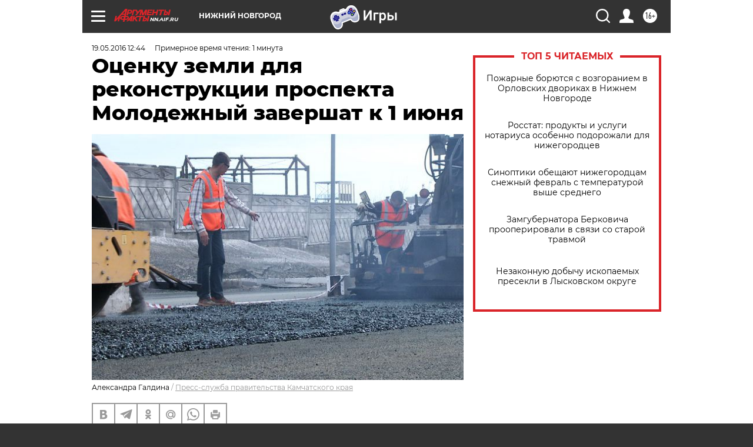

--- FILE ---
content_type: text/html
request_url: https://tns-counter.ru/nc01a**R%3Eundefined*aif_ru/ru/UTF-8/tmsec=aif_ru/979403618***
body_size: -71
content:
0FC17B236974D3E3X1769264099:0FC17B236974D3E3X1769264099

--- FILE ---
content_type: application/javascript
request_url: https://smi2.ru/counter/settings?payload=CIyLAhj94e6CvzM6JGE5ZmE3N2YzLTg5ZDUtNDk3Mi1hNDYwLWEwM2RlNmQ0NDBlMA&cb=_callbacks____0mkse5yjy
body_size: 1514
content:
_callbacks____0mkse5yjy("[base64]");